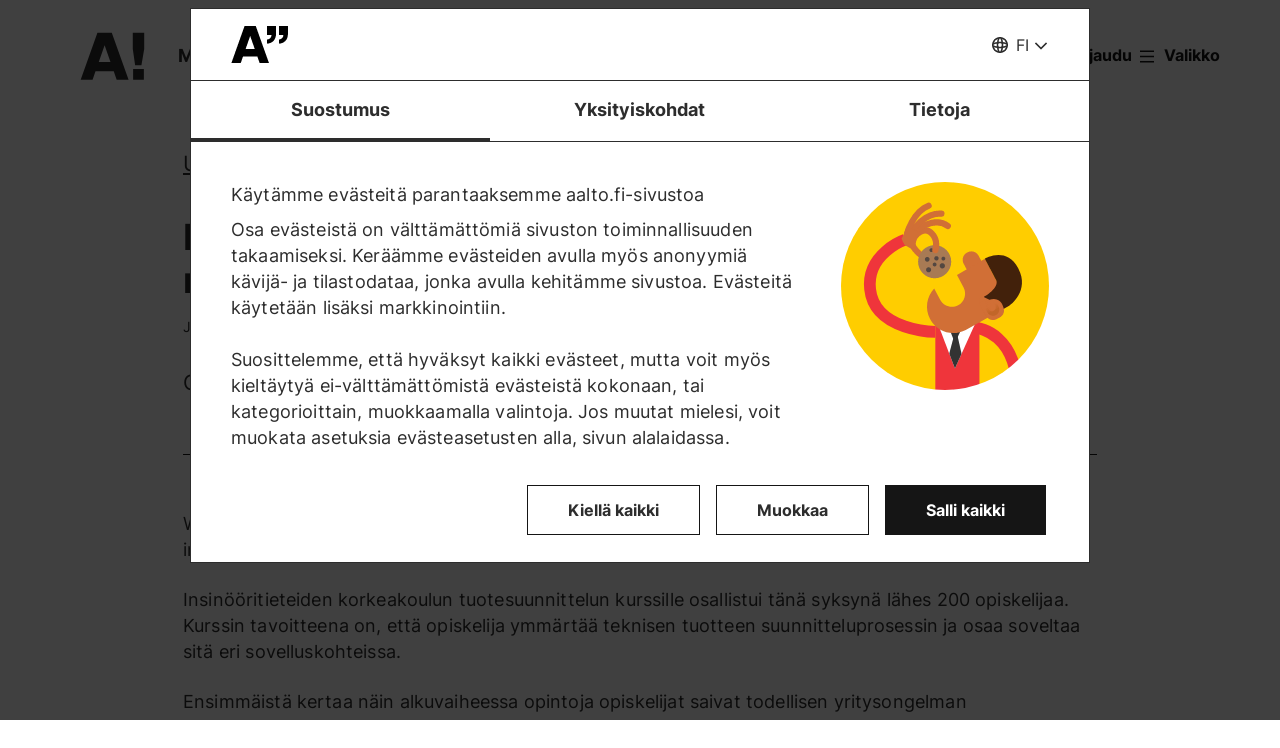

--- FILE ---
content_type: text/html; charset=UTF-8
request_url: https://www.aalto.fi/fi/uutiset/konecranesin-tehtava-innosti-opiskelijat-rakentamaan-prototyyppeja
body_size: 16660
content:
<!DOCTYPE html>
<html  lang="fi" dir="ltr" prefix="og: https://ogp.me/ns#">
  <head>
    <meta charset="utf-8" />
<script type="text/javascript" id="Cookiebot" src="https://consent.cookiebot.com/uc.js" data-cbid="7439002e-4a7e-4422-bda9-d575b2a8d8ce" async="async" data-culture="fi"></script>
<script>window.dataLayer = window.dataLayer || [];</script>
<noscript><style>form.antibot * :not(.antibot-message) { display: none !important; }</style>
</noscript><meta name="description" content="Opiskelijat suunnittelivat siltanosturiin apuvälineen." />
<link rel="canonical" href="https://www.aalto.fi/fi/uutiset/konecranesin-tehtava-innosti-opiskelijat-rakentamaan-prototyyppeja" />
<meta property="og:type" content="article" />
<meta property="og:url" content="https://www.aalto.fi/fi/uutiset/konecranesin-tehtava-innosti-opiskelijat-rakentamaan-prototyyppeja" />
<meta property="og:title" content="Konecranesin tehtävä innosti opiskelijat rakentamaan prototyyppejä | Aalto-yliopisto" />
<meta property="og:description" content="Opiskelijat suunnittelivat siltanosturiin apuvälineen." />
<meta property="og:updated_time" content="2021-07-01T22:00:32+03:00" />
<meta name="twitter:card" content="summary_large_image" />
<meta name="twitter:description" content="Opiskelijat suunnittelivat siltanosturiin apuvälineen." />
<meta name="twitter:site" content="@AaltoUniversity" />
<meta name="twitter:title" content="Konecranesin tehtävä innosti opiskelijat rakentamaan prototyyppejä | Aalto-yliopisto" />
<meta name="twitter:url" content="https://www.aalto.fi/fi/uutiset/konecranesin-tehtava-innosti-opiskelijat-rakentamaan-prototyyppeja" />
<meta name="silktide-cms" content="/WHleSzy4penWUr6WYtFAUxV+NJkSF0veLATxCT/fgtLjFrjEgJQoB9xc0G651ewicWGpM27i7MoBXTfc1qTzG4GaWUId2d6Tldf50HVn7tyrc2dHxArKArMqSMsf9Sxe55lZ5wQE1bCHeEj+MPNsg==" />
<meta name="Generator" content="Drupal 10 (https://www.drupal.org)" />
<meta name="MobileOptimized" content="width" />
<meta name="HandheldFriendly" content="true" />
<meta name="viewport" content="width=device-width, initial-scale=1.0" />
<link rel="alternate" hreflang="en" href="https://www.aalto.fi/en/news/konecranes-assignment-inspired-students-to-build-smart-prototypes" />
<link rel="alternate" hreflang="fi" href="https://www.aalto.fi/fi/uutiset/konecranesin-tehtava-innosti-opiskelijat-rakentamaan-prototyyppeja" />

    <title>Konecranesin tehtävä innosti opiskelijat rakentamaan prototyyppejä | Aalto-yliopisto</title>
    <link rel="apple-touch-icon" sizes="180x180" href="/sites/default/files/favicons/apple-touch-icon.png"/>
<link rel="icon" type="image/png" sizes="32x32" href="/sites/default/files/favicons/favicon-32x32.png"/>
<link rel="icon" type="image/png" sizes="16x16" href="/sites/default/files/favicons/favicon-16x16.png"/>
<link rel="manifest" href="/sites/default/files/favicons/site.webmanifest"/>
<link rel="mask-icon" href="/sites/default/files/favicons/safari-pinned-tab.svg" color="#5e9bce"/>
<meta name="msapplication-TileColor" content="#ffffff"/>
<meta name="theme-color" content="#ffffff"/>

    <link rel="stylesheet" media="all" href="/sites/default/files/css/css_ElszQQ-Ry5MRqQjyaLSzW0nmUQtLY7SY-qOysOoi32o.css?delta=0&amp;language=fi&amp;theme=aalto_aaltofi&amp;include=eJxNymsOwjAMA-ALdcuRKrcLrKw0VZJKcHtAlMcfy_5koLpEvPJUCP8rZJGjcMzSnJvHVCUfrPTmZfIyeb6TOH3b05Rp09FRV1xwCx2Ks6Lv9uGfrKP1kWqxnbdgd3O-UoLxA4vBP_c" />
<link rel="stylesheet" media="all" href="/sites/default/files/css/css_IkWO78OZi9RxGnFNBBOCuFQPr04fLCR4JCoDsHf0TdE.css?delta=1&amp;language=fi&amp;theme=aalto_aaltofi&amp;include=eJxNymsOwjAMA-ALdcuRKrcLrKw0VZJKcHtAlMcfy_5koLpEvPJUCP8rZJGjcMzSnJvHVCUfrPTmZfIyeb6TOH3b05Rp09FRV1xwCx2Ks6Lv9uGfrKP1kWqxnbdgd3O-UoLxA4vBP_c" />

    <script type="application/json" data-drupal-selector="drupal-settings-json">{"path":{"baseUrl":"\/","pathPrefix":"fi\/","currentPath":"node\/48586","currentPathIsAdmin":false,"isFront":false,"currentLanguage":"fi","contentHome":{"url":"\/fi\/uutiset","title":"Uutiset"},"themeUrl":"\/themes\/custom\/aalto_aaltofi"},"pluralDelimiter":"\u0003","suppressDeprecationErrors":true,"ajaxPageState":{"libraries":"[base64]","theme":"aalto_aaltofi","theme_token":null},"ajaxTrustedUrl":[],"gtag":{"tagId":"","consentMode":false,"otherIds":[],"events":[],"additionalConfigInfo":[]},"gtm":{"tagId":null,"settings":{"data_layer":"dataLayer","include_environment":false},"tagIds":["GTM-N6WP2H"]},"aaltoDataLayer":{"aalto_datalayer":{"contType":"news","contLang":"fi","nodeId":"48586","contHome":"News","contCategory":"Studies, Cooperation","contRestriction":"public","contAllTags":"business cooperation, product design","contPublished":"02.11.2017"}},"aalto_datalayer_user_metadata_path":"\/user-metadata","site":{"enabledLanguages":["fi","sv","en"]},"aaltoEnv":"live","cookieContentBlocker":{"consentAwareness":{"accepted":{"event":{"name":"cookiebotConsentAcceptPreferences","selector":"window"},"cookie":{"operator":"===","name":"cookiebot-consent--preferences","value":"1"}},"declined":{"event":{"name":"cookiebotConsentDeclinePreferences","selector":"window"},"cookie":{"operator":"===","name":"cookiebot-consent--preferences","value":"0"}},"change":{"event":{"name":"","selector":""}}},"categories":[]},"instana_eum":{"enabled":true,"api_key":"oG0Y4C8vSbWTHHlsdYv_-g","reporting_url":"https:\/\/eum-blue-saas.instana.io\/","track_pages":false,"track_admin":false,"advanced_settings":""},"cookiebot":{"message_placeholder_cookieconsent_optout_marketing_show":false,"message_placeholder_cookieconsent_optout_marketing":"\u003Cdiv class=\u0022cookiebot cookieconsent-optout-marketing\u0022\u003E\n\t\u003Cdiv class=\u0022cookieconsent-optout-marketing__inner\u0022\u003E\n\t\t\u003Cdiv class=\u0022aalto-user-generated-content\u0022\u003E\n\u003Cp\u003EPlease \u003Ca href=\u0022!cookiebot_renew\u0022\u003Eaccept marketing-cookies\u003C\/a\u003E to view this embedded content from \u003Ca href=\u0022!cookiebot_from_src_url\u0022\u003E!cookiebot_from_src_url\u003C\/a\u003E\u003C\/p\u003E\n\u003C\/div\u003E\n\n\t\u003C\/div\u003E\n\u003C\/div\u003E\n"},"languageSwitcher":{"modalContent":{"sv":"\u003Ch2\u003ETyv\u00e4rr har sidan inte \u00f6versatts till svenska\u003C\/h2\u003E\u003Cp\u003ESidan finns p\u00e5 f\u00f6ljande spr\u00e5k: \u003Ca href=\u0022\/fi\/uutiset\/konecranesin-tehtava-innosti-opiskelijat-rakentamaan-prototyyppeja\u0022 hreflang=\u0022fi\u0022\u003Efinska\u003C\/a\u003E, \u003Ca href=\u0022\/en\/news\/konecranes-assignment-inspired-students-to-build-smart-prototypes\u0022 hreflang=\u0022en\u0022\u003Eengelska\u003C\/a\u003E\u003C\/p\u003E\u003Cp\u003E\u003Ca href=\u0022\/sv\u0022\u003EG\u00e5 till aalto.fi-framsidan\u003C\/a\u003E\u003C\/p\u003E\u003Ch3\u003EVarf\u00f6r h\u00e4nder detta?\u003C\/h3\u003E\u003Cp\u003EVi skapar en stor m\u00e4ngd inneh\u00e5ll dagligen till aalto.fi p\u00e5 b\u00e5de finska, engelska och svenska. En del inneh\u00e5ll kommer tyv\u00e4rr bara att vara tillg\u00e4ngligt p\u00e5 ett eller tv\u00e5 spr\u00e5k. Vi ber om urs\u00e4kt f\u00f6r besv\u00e4ret och \u00e4r tacksamma f\u00f6r er f\u00f6rst\u00e5else.\u003C\/p\u003E"}},"pdbVue":{"developmentMode":false},"aalto_authenticated":false,"user":{"uid":0,"permissionsHash":"812ef4da51f74e5232a551693474592b7bc9f49f029f34d4184ef1ce982d2754"}}</script>
<script src="/sites/default/files/js/js_jE0b62HgDEszyQYlPQQqwUe_YtUHYeBXsiDULsrPlLs.js?scope=header&amp;delta=0&amp;language=fi&amp;theme=aalto_aaltofi&amp;include=[base64]"></script>
<script src="/modules/contrib/google_tag/js/gtag.js?t8uy6y"></script>
<script src="/modules/contrib/google_tag/js/gtm.js?t8uy6y"></script>
<script src="/sites/default/files/js/js_1mBhaQR0NyOfBJpZt3AyK4Ssp2JnC-GJa35U1HfIG4s.js?scope=header&amp;delta=3&amp;language=fi&amp;theme=aalto_aaltofi&amp;include=[base64]"></script>
<script src="https://eum.instana.io/eum.min.js" defer crossorigin="anonymous"></script>

  </head>
  <body  class="branding-scheme--none node--type-news node--48586">
    <noscript><iframe src="https://www.googletagmanager.com/ns.html?id=GTM-N6WP2H"
                  height="0" width="0" style="display:none;visibility:hidden"></iframe></noscript>

      <div class="dialog-off-canvas-main-canvas" data-off-canvas-main-canvas>
    

  
  <div class="layout-container">

  <header id="header" role="banner"  class="header--with-top-nav">
    <a href="#main-content" class="aalto-skip-link">
      Siirry sisältöön
    </a>

    
    
          






<div data-drupal-messages-fallback class="hidden"></div>

<div id="black-overlay"></div>
<div class="block block-topnav navigation aalto-header">
  <div id="top-nav-sticky-header" class="aalto-header__fixed-container aalto-header__floating-notifications aalto-header--at-top">
    <div class="aalto-header__container">
      <div class="aalto-header__logo-container">
        <a href="/fi" class="aalto-header__logo-link" title=Etusivu aria-label=Etusivu rel="home">
          <svg class="aalto-header__logo aalto-logo" viewBox="0 0 143 101" aria-hidden="true">
            <use xlink:href="/themes/custom/aalto_base/images/aalto_logo.svg#logo"/>
          </svg>
          <img src="/themes/custom/aalto_aaltofi/images/signs/a1.jpg" aria-hidden="true" alt="" class="logo-sign"/>
          <img src="/themes/custom/aalto_aaltofi/images/signs/a2.jpg" aria-hidden="true" alt="" class="logo-sign">
          <img src="/themes/custom/aalto_aaltofi/images/signs/a3.jpg" aria-hidden="true" alt="" class="logo-sign">
          <img src="/themes/custom/aalto_aaltofi/images/signs/a4.jpg" aria-hidden="true" alt="" class="logo-sign">
          <img src="/themes/custom/aalto_aaltofi/images/signs/a5.jpg" aria-hidden="true" alt="" class="logo-sign">
          <img src="/themes/custom/aalto_aaltofi/images/signs/a6.jpg" aria-hidden="true" alt="" class="logo-sign">
          <img src="/themes/custom/aalto_aaltofi/images/signs/a7.jpg" aria-hidden="true" alt="" class="logo-sign">
        </a>
      </div>
                              <span class="animated-slogan typewriter-animation" aria-hidden="true" style="opacity: 0;">Merkki muutoksestA!</span>
        <span class="visually-hidden">Merkki muutoksestA!</span>
      
      <nav class="aalto-topnav" id="aalto-topnav" aria-labelledby="aalto-topnav-button-text">

        <ul class="aalto-topnav__navigation-items aalto-list-unstyled">
          <li class="aalto-topnav__support animated">
            <a href="/fi/merkki-muutoksesta" class="aalto-topnav__button topnav-identifier--link-with-icon">
              <div class="donate-heart__wrapper">
                <svg class="aalto-inline-icon heart-outlined" aria-hidden="true">
                  <use xlink:href="/themes/custom/aalto_aaltofi/images/icons.svg#16-heart"/>
                </svg>
                <svg class="aalto-inline-icon heart-filled" aria-hidden="true">
                  <use xlink:href="/themes/custom/aalto_aaltofi/images/icons.svg#16-heart_fill"/>
                </svg>
              </div>
              Lahjoita
            </a>
          </li>

          <li class="aalto-topnav__apply">
            <a href="/fi/opiskelu-aallossa" class="aalto-topnav__button topnav-identifier--link-with-icon">
              <svg class="aalto-inline-icon" aria-hidden="true">
                <use xlink:href="/themes/custom/aalto_aaltofi/images/icons.svg#16-rocket"/>
              </svg>
              Hae Aaltoon
            </a>
          </li>

          <li class="aalto-topnav__break"></li>

          <li class="aalto-topnav__language">
            
    





<div class="aalto-dropdown-container js-menu-container aalto-dropdown-container--toggle-hidden-header-mobile aalto-dropdown-container--language">
  <button type="button" aria-expanded="false" class="js-menu-toggle aalto-dropdown__toggle aalto-dropdown__toggle--with_chevron"><span class="aalto-dropdown__toggle-custom-icon"><svg class="aalto-inline-icon" aria-hidden="true"><use xlink:href="/themes/custom/aalto_aaltofi/images/icons.svg#16-globe_v2"/></svg></span><span class="aalto-visually-hidden"><span lang="fi">Valitse sivuston kieli</span> / <span lang="sv">Välj webbplatsens språk</span> / <span lang="en">Select site language</span></span><span
          class="aalto-dropdown__toggle-text "
          aria-hidden="true">FI</span></button><ul  class="aalto-list-unstyled aalto-dropdown__menu"><li><a href="/fi/uutiset/konecranesin-tehtava-innosti-opiskelijat-rakentamaan-prototyyppeja" class="aalto-dropdown__link" aria-current="true" lang="fi"><abbr title="Suomeksi">FI</abbr><span>Suomeksi</span></a></li><li><button class="aalto-dropdown__link language-version-missing" lang="sv"><abbr title="Svenska">SV</abbr><span>Svenska</span></button></li><li><a href="/en/news/konecranes-assignment-inspired-students-to-build-smart-prototypes" class="aalto-dropdown__link"  lang="en"><abbr title="English">EN</abbr><span>English</span></a></li></ul></div>

          </li>

          <li class="aalto-topnav__search">
            <div id="aalto-search-button-container">
              <button type="button" class="aalto-topnav__button aalto-search__toggle-button" id="aalto-search-button"
                      aria-expanded="false"
                      aria-label="Hae">
                <svg class="aalto-inline-icon" aria-hidden="true">
                  <use xlink:href="/themes/custom/aalto_aaltofi/images/icons.svg#16-magnifier_lens"/>
                </svg>
                <span class="aalto-search-button__label">Hae</span>
              </button>
            </div>
          </li>

                      <li class="aalto-topnav__user">
              <a href="/fi/saml_login" class="aalto-topnav__button topnav-identifier--link-with-icon">
                <svg class="aalto-inline-icon" aria-hidden="true">
                  <use xlink:href="/themes/custom/aalto_aaltofi/images/icons.svg#16-arrow_login"/>
                </svg>
                Kirjaudu
              </a>
            </li>
          

          <li class="aalto-topnav__menu-items" id="aalto-topnav-items-container">
            <button type="button" class="aalto-topnav__button" id="aalto-topnav-button" aria-expanded="false">
                <span class="aalto-topnav__button-expand">
                   <svg class="aalto-topnav__button-icon aalto-inline-icon" aria-hidden="true">
                    <use xlink:href="/themes/custom/aalto_aaltofi/images/icons.svg#16-menu_burger"/>
                  </svg>
                  <span class="aalto-topnav__button-text" id="aalto-topnav-button-text">Valikko</span>
                </span>
              <span class="aalto-topnav__button-collapse">
                 <svg class="aalto-topnav__button-icon aalto-inline-icon" aria-hidden="true">
                    <use xlink:href="/themes/custom/aalto_aaltofi/images/icons.svg#16-close"/>
                  </svg>
                <span class="aalto-topnav__button-text">Sulje valikko</span>
              </span>
            </button>
            <div class="aalto-topnav__items" id="aalto-topnav__items">
              <ul class="aalto-topnav__item-container aalto-list-unstyled">
                                  <li class="aalto-topnav__action-item aalto-topnav__action-item--desktop">
                    <a href="/fi/opiskelijan-opas"
                       class="aalto-topnav__button aalto-topnav__action--desktop topnav-identifier--link-with-icon"
                       tabindex="-1">
                      <svg class="aalto-inline-icon" aria-hidden="true">
                        <use xlink:href="/themes/custom/aalto_aaltofi/images/icons.svg#16-level"/>
                      </svg>
                      <span>Opiskelijan opas</span>
                    </a>
                  </li>
                                <li class="aalto-topnav__action-item aalto-topnav__action-item--desktop">
                  <a href="/fi/henkilostolle"
                     class="aalto-topnav__button aalto-topnav__action--desktop topnav-identifier--link-with-icon">
                                          <svg class="aalto-inline-icon" aria-hidden="true">
                        <use xlink:href="/themes/custom/aalto_aaltofi/images/icons.svg#16-lock_closed"/>
                      </svg>
                                        <span>Henkilöstölle</span>
                  </a>
                </li>
                                  <li class="aalto-topnav__action-request aalto-topnav__action-item--desktop">
                    <svg class="aalto-inline-icon" aria-hidden="true">
                      <use xlink:href="/themes/custom/aalto_aaltofi/images/icons.svg#16-info"/>
                    </svg>
                    <span>  <a
                        href="/fi/saml_login"
                        class="aalto-topnav__action-request--link aalto-topnav__action--desktop"
                        tabindex="-1">Kirjaudu</a> nähdäksesi sisäiset sisällöt</span>
                  </li>
                
                  <li class="aalto-topnav__navigation-item">
          <div class="accordion__header is-closed">
        <button type="button" class="aalto-topnav__navigation-heading accordion__title is-collapsed" aria-expanded="false">
          Hakeminen ja opiskelu
        </button>
      </div>
      <div class="aalto-topnav__submenu accordion__content is-collapsed">
                
                    
            
        <a href="/fi/opiskelu-aallossa"  class="aalto-topnav__submenu-link aalto-topnav__submenu-link-text"
       tabindex="-1" aria-current="false">
      Hae Aaltoon          </a>
  

                    
                  
                    
            
        <a href="/fi/koulutustarjonta"  class="aalto-topnav__submenu-link aalto-topnav__submenu-link-text"
       tabindex="-1" aria-current="false">
      Koulutusohjelmat          </a>
  

                    
                  
                    
            
        <a href="/fi/hakeminen"  class="aalto-topnav__submenu-link aalto-topnav__submenu-link-text"
       tabindex="-1" aria-current="false">
      Hakijapalvelut          </a>
  

                    
                  
                    
            
        <a href="/fi/hakijapalvelut/hae-suomen-ja-ruotsinkielisiin-kandidaattiohjelmiin"  class="aalto-topnav__submenu-link aalto-topnav__submenu-link-text"
       tabindex="-1" aria-current="false">
      Hae kandidaattikoulutuksiin (suomen- ja ruotsinkieliset ohjelmat)          </a>
  

                    
                  
                    
            
        <a href="/fi/hakijapalvelut/hae-englanninkielisiin-kandidaattiohjelmiin"  class="aalto-topnav__submenu-link aalto-topnav__submenu-link-text"
       tabindex="-1" aria-current="false">
      Hae kandidaattikoulutuksiin (englanninkieliset ohjelmat)          </a>
  

                    
                  
                    
            
        <a href="/fi/opiskelu-aallossa/hae-maisteriohjelmiin"  class="aalto-topnav__submenu-link aalto-topnav__submenu-link-text"
       tabindex="-1" aria-current="false">
      Hae maisterikoulutuksiin          </a>
  

                    
                  
                    
            
        <a href="/fi/tohtorinkoulutus/miten-tohtorinkoulutukseen-haetaan"  class="aalto-topnav__submenu-link aalto-topnav__submenu-link-text"
       tabindex="-1" aria-current="false">
      Hae tohtorinkoulutukseen          </a>
  

                    
                  
                    
            
        <a href="/fi/opiskelu-aallossa/opiskelu-aallon-kampuksella"  class="aalto-topnav__submenu-link aalto-topnav__submenu-link-text"
       tabindex="-1" aria-current="false">
      Opiskelu Aallon kampuksella          </a>
  

                    
                  
                    
            
        <a href="/fi/opiskelu-aallossa/tapahtumat-ja-messut-hakijalle"  class="aalto-topnav__submenu-link aalto-topnav__submenu-link-text"
       tabindex="-1" aria-current="false">
      Tapahtumat hakijalle          </a>
  

                    
                  
                    
            
        <a href="/fi/opiskelu-aallossa/juttele-aallon-opiskelijoiden-kanssa"  class="aalto-topnav__submenu-link aalto-topnav__submenu-link-text"
       tabindex="-1" aria-current="false">
      Juttele opiskelijoiden kanssa          </a>
  

                    
                  
                    
            
        <a href="https://cloud.info.aalto.fi/subscribe-en"  class="aalto-topnav__submenu-link aalto-topnav__submenu-link-text"
       tabindex="-1" aria-current="false">
      Tilaa uutiskirje<svg class="aalto-inline-icon magazine__link-external-link" aria-label="(ulkoinen linkki)"><use xlink:href="/themes/custom/aalto_aaltofi/images/icons.svg#16-external_link"/></svg>          </a>
  

                    
                  
                    
            
        <a href="/fi/hakijapalvelut/aalto-yliopiston-hakijapalveluiden-yhteystiedot"  class="aalto-topnav__submenu-link aalto-topnav__submenu-link-text"
       tabindex="-1" aria-current="false">
      Hakijapalveluiden yhteystiedot          </a>
  

                    
                  
                    
            
        <a href="/fi/elamanlaajuinen-oppiminen"  class="aalto-topnav__submenu-link aalto-topnav__submenu-link-text"
       tabindex="-1" aria-current="false">
      Lifewide Learning - Elämänlaajuinen oppiminen          </a>
  

                    
                  
                    
            
        <a href="/fi/founder-school"  class="aalto-topnav__submenu-link aalto-topnav__submenu-link-text"
       tabindex="-1" aria-current="false">
      Founder School - Opiskelijoiden yrittäjyysohjelma          </a>
  

                    
                        </div>
      </li>
  <li class="aalto-topnav__navigation-item">
          <div class="accordion__header is-closed">
        <button type="button" class="aalto-topnav__navigation-heading accordion__title is-collapsed" aria-expanded="false">
          Tutkimus ja taide
        </button>
      </div>
      <div class="aalto-topnav__submenu accordion__content is-collapsed">
                
                    
            
        <a href="/fi/tutkimus-ja-taide"  class="aalto-topnav__submenu-link aalto-topnav__submenu-link-text"
       tabindex="-1" aria-current="false">
      Tutkimus ja taide          </a>
  

                    
                  
                    
            
        <a href="/fi/tenure-track"  class="aalto-topnav__submenu-link aalto-topnav__submenu-link-text"
       tabindex="-1" aria-current="false">
      Tenure track -urajärjestelmä          </a>
  

                    
                  
                    
            
        <a href="/fi/tohtorinkoulutus"  class="aalto-topnav__submenu-link aalto-topnav__submenu-link-text"
       tabindex="-1" aria-current="false">
      Tohtorinkoulutus          </a>
  

                    
                  
                    
            
        <a href="/fi/tutkimuksen-ja-opetuksen-infrastruktuurit"  class="aalto-topnav__submenu-link aalto-topnav__submenu-link-text"
       tabindex="-1" aria-current="false">
      Tutkimuksen ja opetuksen infrastruktuurit          </a>
  

                    
                  
                    
            
        <a href="https://research.aalto.fi/"  class="aalto-topnav__submenu-link aalto-topnav__submenu-link-text"
       tabindex="-1" aria-current="false">
      Tutkimusportaali research.aalto.fi<svg class="aalto-inline-icon magazine__link-external-link" aria-label="(ulkoinen linkki)"><use xlink:href="/themes/custom/aalto_aaltofi/images/icons.svg#16-external_link"/></svg>          </a>
  

                    
                  
                    
            
        <a href="/fi/aalto-yliopisto/rankingit"  class="aalto-topnav__submenu-link aalto-topnav__submenu-link-text"
       tabindex="-1" aria-current="false">
      Rankingit          </a>
  

                    
                        </div>
      </li>
  <li class="aalto-topnav__navigation-item">
          <div class="accordion__header is-closed">
        <button type="button" class="aalto-topnav__navigation-heading accordion__title is-collapsed" aria-expanded="false">
          Koulut ja laitokset
        </button>
      </div>
      <div class="aalto-topnav__submenu accordion__content is-collapsed">
                
                    
            
        <span class="aalto-topnav__submenu-heading">Korkeakoulut</span>
      

                    
                  
                    
            
        <a href="/fi/insinooritieteiden-korkeakoulu"  class="aalto-topnav__submenu-link aalto-topnav__submenu-link-text"
       tabindex="-1" aria-current="false">
      Insinööritieteiden korkeakoulu          </a>
  

                    
                  
                    
            
        <a href="/fi/kauppakorkeakoulu"  class="aalto-topnav__submenu-link aalto-topnav__submenu-link-text"
       tabindex="-1" aria-current="false">
      Kauppakorkeakoulu          </a>
  

                    
                  
                    
            
        <a href="/fi/kemian-tekniikan-korkeakoulu"  class="aalto-topnav__submenu-link aalto-topnav__submenu-link-text"
       tabindex="-1" aria-current="false">
      Kemian tekniikan korkeakoulu          </a>
  

                    
                  
                    
            
        <a href="/fi/perustieteiden-korkeakoulu"  class="aalto-topnav__submenu-link aalto-topnav__submenu-link-text"
       tabindex="-1" aria-current="false">
      Perustieteiden korkeakoulu          </a>
  

                    
                  
                    
            
        <a href="/fi/sahkotekniikan-korkeakoulu"  class="aalto-topnav__submenu-link aalto-topnav__submenu-link-text"
       tabindex="-1" aria-current="false">
      Sähkötekniikan korkeakoulu          </a>
  

                    
                  
                    
            
        <a href="/fi/taiteiden-ja-suunnittelun-korkeakoulu"  class="aalto-topnav__submenu-link aalto-topnav__submenu-link-text"
       tabindex="-1" aria-current="false">
      Taiteiden ja suunnittelun korkeakoulu          </a>
  

                    
                  
                                <div class="aalto-topnav__submenu-group">
          
            
        <span class="aalto-topnav__submenu-heading">Laitokset</span>
      

                                  
        <a href="/fi/arkkitehtuurin-laitos"  class="aalto-topnav__submenu-link aalto-topnav__submenu-link-text"
       tabindex="-1" aria-current="false">
      Arkkitehtuurin laitos          </a>
  
                        
        <a href="/fi/biotuotteiden-ja-biotekniikan-laitos"  class="aalto-topnav__submenu-link aalto-topnav__submenu-link-text"
       tabindex="-1" aria-current="false">
      Biotuotteiden ja biotekniikan laitos          </a>
  
                        
        <a href="/fi/elektroniikan-ja-nanotekniikan-laitos"  class="aalto-topnav__submenu-link aalto-topnav__submenu-link-text"
       tabindex="-1" aria-current="false">
      Elektroniikan ja nanotekniikan laitos          </a>
  
                        
        <a href="/fi/elokuvataiteen-laitos-elo"  class="aalto-topnav__submenu-link aalto-topnav__submenu-link-text"
       tabindex="-1" aria-current="false">
      Elokuvataiteen ja lavastustaiteen laitos          </a>
  
                        
        <a href="/fi/informaatio-ja-tietoliikennetekniikan-laitos"  class="aalto-topnav__submenu-link aalto-topnav__submenu-link-text"
       tabindex="-1" aria-current="false">
      Informaatio- ja tietoliikennetekniikan laitos          </a>
  
                        
        <a href="/fi/johtamisen-laitos"  class="aalto-topnav__submenu-link aalto-topnav__submenu-link-text"
       tabindex="-1" aria-current="false">
      Johtamisen laitos          </a>
  
                        
        <a href="/fi/kemian-ja-materiaalitieteen-laitos"  class="aalto-topnav__submenu-link aalto-topnav__submenu-link-text"
       tabindex="-1" aria-current="false">
      Kemian ja materiaalitieteen laitos          </a>
  
                        
        <a href="/fi/kemian-tekniikan-ja-metallurgian-laitos"  class="aalto-topnav__submenu-link aalto-topnav__submenu-link-text"
       tabindex="-1" aria-current="false">
      Kemian tekniikan ja metallurgian laitos          </a>
  
                        
        <a href="/fi/energia-ja-konetekniikan-laitos"  class="aalto-topnav__submenu-link aalto-topnav__submenu-link-text"
       tabindex="-1" aria-current="false">
      Energia- ja konetekniikan laitos          </a>
  
                        
        <a href="/fi/laskentatoimen-ja-yritysjuridiikan-laitos"  class="aalto-topnav__submenu-link aalto-topnav__submenu-link-text"
       tabindex="-1" aria-current="false">
      Laskentatoimen ja yritysjuridiikan laitos          </a>
  
                        
        <a href="/fi/markkinoinnin-laitos"  class="aalto-topnav__submenu-link aalto-topnav__submenu-link-text"
       tabindex="-1" aria-current="false">
      Markkinoinnin laitos          </a>
  
                        
        <a href="/fi/matematiikan-ja-systeemianalyysin-laitos"  class="aalto-topnav__submenu-link aalto-topnav__submenu-link-text"
       tabindex="-1" aria-current="false">
      Matematiikan ja systeemianalyysin laitos          </a>
  
                        
        <a href="/fi/muotoilun-laitos"  class="aalto-topnav__submenu-link aalto-topnav__submenu-link-text"
       tabindex="-1" aria-current="false">
      Muotoilun laitos          </a>
  
                        
        <a href="/fi/neurotieteen-ja-laaketieteellisen-tekniikan-laitos"  class="aalto-topnav__submenu-link aalto-topnav__submenu-link-text"
       tabindex="-1" aria-current="false">
      Neurotieteen ja lääketieteellisen tekniikan laitos          </a>
  
                        
        <a href="/fi/rahoituksen-laitos"  class="aalto-topnav__submenu-link aalto-topnav__submenu-link-text"
       tabindex="-1" aria-current="false">
      Rahoituksen laitos          </a>
  
                        
        <a href="/fi/rakennetun-ympariston-laitos"  class="aalto-topnav__submenu-link aalto-topnav__submenu-link-text"
       tabindex="-1" aria-current="false">
      Rakennetun ympäristön laitos          </a>
  
                        
        <a href="/fi/rakennustekniikan-laitos"  class="aalto-topnav__submenu-link aalto-topnav__submenu-link-text"
       tabindex="-1" aria-current="false">
      Rakennustekniikan laitos          </a>
  
                        
        <a href="/fi/sahkotekniikan-ja-automaation-laitos"  class="aalto-topnav__submenu-link aalto-topnav__submenu-link-text"
       tabindex="-1" aria-current="false">
      Sähkötekniikan ja automaation laitos          </a>
  
                        
        <a href="/fi/taiteen-ja-median-laitos"  class="aalto-topnav__submenu-link aalto-topnav__submenu-link-text"
       tabindex="-1" aria-current="false">
      Taiteen ja median laitos          </a>
  
                        
        <a href="/fi/taloustieteen-laitos"  class="aalto-topnav__submenu-link aalto-topnav__submenu-link-text"
       tabindex="-1" aria-current="false">
      Taloustieteen laitos          </a>
  
                        
        <a href="/fi/teknillisen-fysiikan-laitos"  class="aalto-topnav__submenu-link aalto-topnav__submenu-link-text"
       tabindex="-1" aria-current="false">
      Teknillisen fysiikan laitos          </a>
  
                        
        <a href="/fi/tieto-ja-palvelujohtamisen-laitos"  class="aalto-topnav__submenu-link aalto-topnav__submenu-link-text"
       tabindex="-1" aria-current="false">
      Tieto- ja palvelujohtamisen laitos          </a>
  
                        
        <a href="/fi/tietotekniikan-laitos"  class="aalto-topnav__submenu-link aalto-topnav__submenu-link-text"
       tabindex="-1" aria-current="false">
      Tietotekniikan laitos          </a>
  
                        
        <a href="/fi/tuotantotalouden-laitos"  class="aalto-topnav__submenu-link aalto-topnav__submenu-link-text"
       tabindex="-1" aria-current="false">
      Tuotantotalouden laitos          </a>
  
                        
        <span class="aalto-topnav__submenu-heading">Muut yksiköt</span>
      
                        
        <a href="/fi/kielikeskus"  class="aalto-topnav__submenu-link aalto-topnav__submenu-link-text"
       tabindex="-1" aria-current="false">
      Kielikeskus          </a>
  
                        
        <a href="/fi/oppimiskeskus"  class="aalto-topnav__submenu-link aalto-topnav__submenu-link-text"
       tabindex="-1" aria-current="false">
      Kirjasto - Oppimiskeskus          </a>
  
          
                      </div>
                        </div>
      </li>
  <li class="aalto-topnav__navigation-item">
          <div class="accordion__header is-closed">
        <button type="button" class="aalto-topnav__navigation-heading accordion__title is-collapsed" aria-expanded="false">
          Yhteistyö
        </button>
      </div>
      <div class="aalto-topnav__submenu accordion__content is-collapsed">
                
                    
            
        <a href="/fi/yhteistyo"  class="aalto-topnav__submenu-link aalto-topnav__submenu-link-text"
       tabindex="-1" aria-current="false">
      Tee yhteistyötä kanssamme          </a>
  

                    
                  
                    
            
        <a href="/fi/alumneille"  class="aalto-topnav__submenu-link aalto-topnav__submenu-link-text"
       tabindex="-1" aria-current="false">
      Alumneille          </a>
  

                    
                  
                    
            
        <a href="/fi/yritysyhteistyo"  class="aalto-topnav__submenu-link aalto-topnav__submenu-link-text"
       tabindex="-1" aria-current="false">
      Yritysyhteistyö          </a>
  

                    
                  
                    
            
        <a href="/fi/aalto-networking-platform"  class="aalto-topnav__submenu-link aalto-topnav__submenu-link-text"
       tabindex="-1" aria-current="false">
      Aalto Networking Platform          </a>
  

                    
                  
                    
            
        <a href="/fi/yrittajyys-ja-innovaatiot"  class="aalto-topnav__submenu-link aalto-topnav__submenu-link-text"
       tabindex="-1" aria-current="false">
      Yrittäjyys ja innovaatiot          </a>
  

                    
                  
                    
            
        <a href="/fi/yhteistyo/korkeakoulu-ja-tutkimuslaitosyhteistyo"  class="aalto-topnav__submenu-link aalto-topnav__submenu-link-text"
       tabindex="-1" aria-current="false">
      Korkeakoulu- ja tutkimuslaitosyhteistyö          </a>
  

                    
                  
                    
            
        <a href="/fi/yhteistyo/kaupunki-ja-alueyhteistyo"  class="aalto-topnav__submenu-link aalto-topnav__submenu-link-text"
       tabindex="-1" aria-current="false">
      Kaupunki- ja alueyhteistyö          </a>
  

                    
                  
                    
            
        <a href="/fi/lahjoita-tulevaisuus"  class="aalto-topnav__submenu-link aalto-topnav__submenu-link-text"
       tabindex="-1" aria-current="false">
      Lahjoita          </a>
  

                    
                        </div>
      </li>
  <li class="aalto-topnav__navigation-item">
          <div class="accordion__header is-closed">
        <button type="button" class="aalto-topnav__navigation-heading accordion__title is-collapsed" aria-expanded="false">
          Ajankohtaista
        </button>
      </div>
      <div class="aalto-topnav__submenu accordion__content is-collapsed">
                
                    
            
        <a href="/fi/ajankohtaista"  class="aalto-topnav__submenu-link aalto-topnav__submenu-link-text"
       tabindex="-1" aria-current="false">
      Ajankohtaista          </a>
  

                    
                  
                    
            
        <a href="/fi/uutiset"  class="aalto-topnav__submenu-link aalto-topnav__submenu-link-text"
       tabindex="-1" aria-current="false">
      Uutiset          </a>
  

                    
                  
                    
            
        <a href="/fi/tapahtumat"  class="aalto-topnav__submenu-link aalto-topnav__submenu-link-text"
       tabindex="-1" aria-current="false">
      Tapahtumat          </a>
  

                    
                  
                    
            
        <a href="/fi/aalto-yliopisto/aalto-university-magazine"  class="aalto-topnav__submenu-link aalto-topnav__submenu-link-text"
       tabindex="-1" aria-current="false">
      Aalto University Magazine          </a>
  

                    
                  
                    
            
        <a href="https://ourblogs.aalto.fi/"  class="aalto-topnav__submenu-link aalto-topnav__submenu-link-text"
       tabindex="-1" aria-current="false">
      OurBlogs - aaltolaisten blogit<svg class="aalto-inline-icon magazine__link-external-link" aria-label="(ulkoinen linkki)"><use xlink:href="/themes/custom/aalto_aaltofi/images/icons.svg#16-external_link"/></svg>          </a>
  

                    
                  
                    
            
        <a href="/fi/podcastit"  class="aalto-topnav__submenu-link aalto-topnav__submenu-link-text"
       tabindex="-1" aria-current="false">
      Podcastit          </a>
  

                    
                        </div>
      </li>
  <li class="aalto-topnav__navigation-item">
          <div class="accordion__header is-closed">
        <button type="button" class="aalto-topnav__navigation-heading accordion__title is-collapsed" aria-expanded="false">
          Tietoa meistä
        </button>
      </div>
      <div class="aalto-topnav__submenu accordion__content is-collapsed">
                
                    
            
        <a href="/fi/aalto-yliopisto"  class="aalto-topnav__submenu-link aalto-topnav__submenu-link-text"
       tabindex="-1" aria-current="false">
      Tietoa Aalto-yliopistosta          </a>
  

                    
                  
                    
            
        <a href="/fi/strategiamme"  class="aalto-topnav__submenu-link aalto-topnav__submenu-link-text"
       tabindex="-1" aria-current="false">
      Strategiamme          </a>
  

                    
                  
                    
            
        <a href="/fi/kestava-kehitys"  class="aalto-topnav__submenu-link aalto-topnav__submenu-link-text"
       tabindex="-1" aria-current="false">
      Kestävä kehitys          </a>
  

                    
                  
                    
            
        <a href="/fi/aalto-yliopisto/eettiset-periaatteet-arvot-kaytantoon"  class="aalto-topnav__submenu-link aalto-topnav__submenu-link-text"
       tabindex="-1" aria-current="false">
      Eettiset periaatteet          </a>
  

                    
                  
                    
            
        <a href="/fi/aalto-kasikirja"  class="aalto-topnav__submenu-link aalto-topnav__submenu-link-text"
       tabindex="-1" aria-current="false">
      Aalto-käsikirja          </a>
  

                    
                  
                    
            
        <a href="/fi/kampus"  class="aalto-topnav__submenu-link aalto-topnav__submenu-link-text"
       tabindex="-1" aria-current="false">
      Kampus          </a>
  

                    
                  
                    
            
        <a href="/fi/ihmiset"  class="aalto-topnav__submenu-link aalto-topnav__submenu-link-text"
       tabindex="-1" aria-current="false">
      Ihmiset ja yhteystiedot          </a>
  

                    
                  
                    
            
        <a href="/fi/medialle"  class="aalto-topnav__submenu-link aalto-topnav__submenu-link-text"
       tabindex="-1" aria-current="false">
      Medialle          </a>
  

                    
                  
                    
            
        <a href="/fi/toihin-aaltoon"  class="aalto-topnav__submenu-link aalto-topnav__submenu-link-text"
       tabindex="-1" aria-current="false">
      Töihin Aaltoon          </a>
  

                    
                        </div>
      </li>
  <li class="aalto-topnav__navigation-item">
          <div class="accordion__header is-closed">
        <button type="button" class="aalto-topnav__navigation-heading accordion__title is-collapsed" aria-expanded="false">
          Työkalut ja palvelut
        </button>
      </div>
      <div class="aalto-topnav__submenu accordion__content is-collapsed">
                
                    
            
        <a href="/fi/palvelut/pikalinkit-tyokaluihin"  highlight="1" class="aalto-topnav__submenu-link aalto-topnav__submenu-highlighted aalto-topnav__submenu-link-text"
       tabindex="-1" aria-current="false">
      Kaikki työkalut (vaatii kirjautumisen)          </a>
  

                    
                  
                    
            
        <a href="/fi/palvelut"  highlight="1" class="aalto-topnav__submenu-link aalto-topnav__submenu-highlighted aalto-topnav__submenu-link-text"
       tabindex="-1" aria-current="false">
      Kaikki palvelut          </a>
  

                    
                  
                                <div class="aalto-topnav__submenu-group">
          
            
        <span class="aalto-topnav__submenu-heading">Käytetyimmät työkalut</span>
      

                                  
        <a href="https://ai.aalto.fi/"  class="aalto-topnav__submenu-link aalto-topnav__submenu-link-text"
       tabindex="-1" aria-current="false">
      Aalto AI Assistant<svg class="aalto-inline-icon magazine__link-external-link" aria-label="(ulkoinen linkki)"><use xlink:href="/themes/custom/aalto_aaltofi/images/icons.svg#16-external_link"/></svg>          </a>
  
                        
        <a href="https://abacus-accounting.aalto.fi/"  class="aalto-topnav__submenu-link aalto-topnav__submenu-link-text"
       tabindex="-1" aria-current="false">
      Abacus-accounting<svg class="aalto-inline-icon magazine__link-external-link" aria-label="(ulkoinen linkki)"><use xlink:href="/themes/custom/aalto_aaltofi/images/icons.svg#16-external_link"/></svg>          </a>
  
                        
        <a href="https://abacus-planning.aalto.fi/"  class="aalto-topnav__submenu-link aalto-topnav__submenu-link-text"
       tabindex="-1" aria-current="false">
      Abacus-planning<svg class="aalto-inline-icon magazine__link-external-link" aria-label="(ulkoinen linkki)"><use xlink:href="/themes/custom/aalto_aaltofi/images/icons.svg#16-external_link"/></svg>          </a>
  
                        
        <a href="https://ada.aalto.fi/"  class="aalto-topnav__submenu-link aalto-topnav__submenu-link-text"
       tabindex="-1" aria-current="false">
      Ada<svg class="aalto-inline-icon magazine__link-external-link" aria-label="(ulkoinen linkki)"><use xlink:href="/themes/custom/aalto_aaltofi/images/icons.svg#16-external_link"/></svg>          </a>
  
                        
        <a href="https://booking.aalto.fi/"  class="aalto-topnav__submenu-link aalto-topnav__submenu-link-text"
       tabindex="-1" aria-current="false">
      Asio (booking.aalto.fi)<svg class="aalto-inline-icon magazine__link-external-link" aria-label="(ulkoinen linkki)"><use xlink:href="/themes/custom/aalto_aaltofi/images/icons.svg#16-external_link"/></svg>          </a>
  
                        
        <a href="https://halli.aalto.fi/"  class="aalto-topnav__submenu-link aalto-topnav__submenu-link-text"
       tabindex="-1" aria-current="false">
      Halli<svg class="aalto-inline-icon magazine__link-external-link" aria-label="(ulkoinen linkki)"><use xlink:href="/themes/custom/aalto_aaltofi/images/icons.svg#16-external_link"/></svg>          </a>
  
                        
        <a href="/fi/ihmiset"  class="aalto-topnav__submenu-link aalto-topnav__submenu-link-text"
       tabindex="-1" aria-current="false">
      Ihmiset ja yhteystiedot          </a>
  
                        
        <a href="https://www-sanakirja-fi.libproxy.aalto.fi/"  class="aalto-topnav__submenu-link aalto-topnav__submenu-link-text"
       tabindex="-1" aria-current="false">
      MOT Kielipalvelu<svg class="aalto-inline-icon magazine__link-external-link" aria-label="(ulkoinen linkki)"><use xlink:href="/themes/custom/aalto_aaltofi/images/icons.svg#16-external_link"/></svg>          </a>
  
                        
        <a href="https://neo.aalto.fi/"  class="aalto-topnav__submenu-link aalto-topnav__submenu-link-text"
       tabindex="-1" aria-current="false">
      Neo<svg class="aalto-inline-icon magazine__link-external-link" aria-label="(ulkoinen linkki)"><use xlink:href="/themes/custom/aalto_aaltofi/images/icons.svg#16-external_link"/></svg>          </a>
  
                        
        <a href="https://reportfinder.aalto.fi"  class="aalto-topnav__submenu-link aalto-topnav__submenu-link-text"
       tabindex="-1" aria-current="false">
      PowerBI-raportit<svg class="aalto-inline-icon magazine__link-external-link" aria-label="(ulkoinen linkki)"><use xlink:href="/themes/custom/aalto_aaltofi/images/icons.svg#16-external_link"/></svg>          </a>
  
                        
        <a href="https://phonebook.aalto.fi/"  class="aalto-topnav__submenu-link aalto-topnav__submenu-link-text"
       tabindex="-1" aria-current="false">
      Puhelinluettelo<svg class="aalto-inline-icon magazine__link-external-link" aria-label="(ulkoinen linkki)"><use xlink:href="/themes/custom/aalto_aaltofi/images/icons.svg#16-external_link"/></svg>          </a>
  
                        
        <a href="https://salesforce.aalto.fi/"  class="aalto-topnav__submenu-link aalto-topnav__submenu-link-text"
       tabindex="-1" aria-current="false">
      Salesforce (Service platform)<svg class="aalto-inline-icon magazine__link-external-link" aria-label="(ulkoinen linkki)"><use xlink:href="/themes/custom/aalto_aaltofi/images/icons.svg#16-external_link"/></svg>          </a>
  
                        
        <a href="https://outlook.office.com/"  class="aalto-topnav__submenu-link aalto-topnav__submenu-link-text"
       tabindex="-1" aria-current="false">
      Sähköposti<svg class="aalto-inline-icon magazine__link-external-link" aria-label="(ulkoinen linkki)"><use xlink:href="/themes/custom/aalto_aaltofi/images/icons.svg#16-external_link"/></svg>          </a>
  
                        
        <a href="https://www.tiima.com/cognito/aalto"  class="aalto-topnav__submenu-link aalto-topnav__submenu-link-text"
       tabindex="-1" aria-current="false">
      Tiima<svg class="aalto-inline-icon magazine__link-external-link" aria-label="(ulkoinen linkki)"><use xlink:href="/themes/custom/aalto_aaltofi/images/icons.svg#16-external_link"/></svg>          </a>
  
                        
        <a href="https://survey.aalto.fi/"  class="aalto-topnav__submenu-link aalto-topnav__submenu-link-text"
       tabindex="-1" aria-current="false">
      Webropol<svg class="aalto-inline-icon magazine__link-external-link" aria-label="(ulkoinen linkki)"><use xlink:href="/themes/custom/aalto_aaltofi/images/icons.svg#16-external_link"/></svg>          </a>
  
                        
        <a href="https://wd3.myworkday.com/aalto/d/home.htmld"  class="aalto-topnav__submenu-link aalto-topnav__submenu-link-text"
       tabindex="-1" aria-current="false">
      Workday<svg class="aalto-inline-icon magazine__link-external-link" aria-label="(ulkoinen linkki)"><use xlink:href="/themes/custom/aalto_aaltofi/images/icons.svg#16-external_link"/></svg>          </a>
  
          
                      </div>
                  
                                <div class="aalto-topnav__submenu-group">
          
            
        <span class="aalto-topnav__submenu-heading">Käytetyimmät palvelut</span>
      

                                  
        <a href="/fi/palvelut/henkilostopalvelut"  class="aalto-topnav__submenu-link aalto-topnav__submenu-link-text"
       tabindex="-1" aria-current="false">
      HR-palvelut          </a>
  
                        
        <a href="/fi/it-help"  class="aalto-topnav__submenu-link aalto-topnav__submenu-link-text"
       tabindex="-1" aria-current="false">
      IT-palvelut          </a>
  
                        
        <a href="/fi/palvelut/matkustuspalvelut"  class="aalto-topnav__submenu-link aalto-topnav__submenu-link-text"
       tabindex="-1" aria-current="false">
      Matkustuspalvelut          </a>
  
                        
        <a href="/fi/opettajan-kasikirja"  class="aalto-topnav__submenu-link aalto-topnav__submenu-link-text"
       tabindex="-1" aria-current="false">
      Opettajan käsikirja          </a>
  
                        
        <a href="/fi/palvelut/oppimispalvelut"  class="aalto-topnav__submenu-link aalto-topnav__submenu-link-text"
       tabindex="-1" aria-current="false">
      Oppimispalvelut          </a>
  
                        
        <a href="/fi/palvelut/tutkimus-ja-innovaatiopalvelut"  class="aalto-topnav__submenu-link aalto-topnav__submenu-link-text"
       tabindex="-1" aria-current="false">
      Tutkimus- ja innovaatiopalvelut          </a>
  
                        
        <a href="/fi/palvelut/tyoterveys"  class="aalto-topnav__submenu-link aalto-topnav__submenu-link-text"
       tabindex="-1" aria-current="false">
      Työterveys          </a>
  
                        
        <a href="/fi/palvelut/viestintapalvelut"  class="aalto-topnav__submenu-link aalto-topnav__submenu-link-text"
       tabindex="-1" aria-current="false">
      Viestintäpalvelut          </a>
  
          
                      </div>
                  
                                <div class="aalto-topnav__submenu-group">
          
            
        <span class="aalto-topnav__submenu-heading">Opiskelijoille</span>
      

                                  
        <a href="https://sisu.aalto.fi"  class="aalto-topnav__submenu-link aalto-topnav__submenu-link-text"
       tabindex="-1" aria-current="false">
      Sisu<svg class="aalto-inline-icon magazine__link-external-link" aria-label="(ulkoinen linkki)"><use xlink:href="/themes/custom/aalto_aaltofi/images/icons.svg#16-external_link"/></svg>          </a>
  
                        
        <a href="https://mycourses.aalto.fi/?lang=fi"  class="aalto-topnav__submenu-link aalto-topnav__submenu-link-text"
       tabindex="-1" aria-current="false">
      MyCourses<svg class="aalto-inline-icon magazine__link-external-link" aria-label="(ulkoinen linkki)"><use xlink:href="/themes/custom/aalto_aaltofi/images/icons.svg#16-external_link"/></svg>          </a>
  
                        
        <a href="https://mystudies.aalto.fi/"  class="aalto-topnav__submenu-link aalto-topnav__submenu-link-text"
       tabindex="-1" aria-current="false">
      MyStudies<svg class="aalto-inline-icon magazine__link-external-link" aria-label="(ulkoinen linkki)"><use xlink:href="/themes/custom/aalto_aaltofi/images/icons.svg#16-external_link"/></svg>          </a>
  
                        
        <a href="https://courses.aalto.fi/"  class="aalto-topnav__submenu-link aalto-topnav__submenu-link-text"
       tabindex="-1" aria-current="false">
      Selaa kursseja<svg class="aalto-inline-icon magazine__link-external-link" aria-label="(ulkoinen linkki)"><use xlink:href="/themes/custom/aalto_aaltofi/images/icons.svg#16-external_link"/></svg>          </a>
  
          
                      </div>
                  
                                <div class="aalto-topnav__submenu-group">
          
            
        <span class="aalto-topnav__submenu-heading">Turvallisuus ja hätätilanteet</span>
      

                                  
        <a href="/fi/turvallisuus"  class="aalto-topnav__submenu-link aalto-topnav__submenu-link-text"
       tabindex="-1" aria-current="false">
      Hätätilanteet          </a>
  
                        
        <a href="/fi/palvelut/ilmoita-turvallisuushavainnosta"  class="aalto-topnav__submenu-link aalto-topnav__submenu-link-text"
       tabindex="-1" aria-current="false">
      Turvallisuushavainto          </a>
  
                        
        <a href="https://www.aalto.fi/fi/tietoturva"  class="aalto-topnav__submenu-link aalto-topnav__submenu-link-text"
       tabindex="-1" aria-current="false">
      Tietoturva<svg class="aalto-inline-icon magazine__link-external-link" aria-label="(ulkoinen linkki)"><use xlink:href="/themes/custom/aalto_aaltofi/images/icons.svg#16-external_link"/></svg>          </a>
  
                        
        <a href="/fi/tietoturva/ilmoita-tietoturvapoikkeamasta"  class="aalto-topnav__submenu-link aalto-topnav__submenu-link-text"
       tabindex="-1" aria-current="false">
      Tietoturvapoikkeaman ilmoitus          </a>
  
          
                      </div>
                  
                                <div class="aalto-topnav__submenu-group">
          
            
        <span class="aalto-topnav__submenu-heading">Muut</span>
      

                                  
        <a href="/fi/palvelut/aalto-space-mobiilisovellus"  class="aalto-topnav__submenu-link aalto-topnav__submenu-link-text"
       tabindex="-1" aria-current="false">
      Aalto Space -mobiilisovellus          </a>
  
                        
        <a href="https://shop.aalto.fi/"  class="aalto-topnav__submenu-link aalto-topnav__submenu-link-text"
       tabindex="-1" aria-current="false">
      Aalto University Shop<svg class="aalto-inline-icon magazine__link-external-link" aria-label="(ulkoinen linkki)"><use xlink:href="/themes/custom/aalto_aaltofi/images/icons.svg#16-external_link"/></svg>          </a>
  
                        
        <a href="https://brand.aalto.fi"  class="aalto-topnav__submenu-link aalto-topnav__submenu-link-text"
       tabindex="-1" aria-current="false">
      Brändiohjeisto ja design system<svg class="aalto-inline-icon magazine__link-external-link" aria-label="(ulkoinen linkki)"><use xlink:href="/themes/custom/aalto_aaltofi/images/icons.svg#16-external_link"/></svg>          </a>
  
                        
        <a href="https://www.lounaat.info/otaniemi"  class="aalto-topnav__submenu-link aalto-topnav__submenu-link-text"
       tabindex="-1" aria-current="false">
      Lounaslistat<svg class="aalto-inline-icon magazine__link-external-link" aria-label="(ulkoinen linkki)"><use xlink:href="/themes/custom/aalto_aaltofi/images/icons.svg#16-external_link"/></svg>          </a>
  
          
                      </div>
                        </div>
      </li>




                
  
<li class="aalto-topnav__language-item aalto-topnav__action-item--mobile">
  <svg class="aalto-inline-icon" aria-hidden="true">
    <use xlink:href="/themes/custom/aalto_aaltofi/images/icons.svg#16-globe" />
  </svg>

            <a href="/en/news/konecranes-assignment-inspired-students-to-build-smart-prototypes" class="aalto-button aalto-topnav__action--mobile" tabindex="-1"  lang="en">
        <abbr title="English">EN</abbr>
      </a>
      </li>
  
  <li class="aalto-topnav__language-item aalto-topnav__action-item--mobile">
          <a href="/fi/uutiset/konecranesin-tehtava-innosti-opiskelijat-rakentamaan-prototyyppeja" class="aalto-button aalto-topnav__action--mobile" tabindex="-1" aria-current="true" lang="fi">
        <abbr title="Suomeksi">FI</abbr>
      </a>
      </li>
  
  <li class="aalto-topnav__language-item aalto-topnav__action-item--mobile">
          <button class="aalto-button aalto-topnav__action--mobile language-version-missing" tabindex="-1"  lang="sv">
        <abbr title="Svenska">SV</abbr>
      </button>
      </li>


                                  <li class="aalto-topnav__action-item aalto-topnav__action-item--first aalto-topnav__action-item--mobile">
                    <a href="/fi/opiskelu-aallossa"
                       class="aalto-topnav__action-item--link aalto-topnav__action--mobile topnav-identifier--link-with-icon"
                       tabindex="-1">
                      <svg class="aalto-inline-icon" aria-hidden="true">
                        <use xlink:href="/themes/custom/aalto_aaltofi/images/icons.svg#16-rocket" />
                      </svg>
                      Hae Aaltoon
                    </a>
                  </li>
                
                
                <li
                  class="aalto-topnav__action-item aalto-topnav__action-item--mobile">
                  <a href="/fi/merkki-muutoksesta"
                     class="aalto-topnav__action-item--link aalto-topnav__action--mobile topnav-identifier--link-with-icon"
                     tabindex="-1">
                    <svg class="aalto-inline-icon" aria-hidden="true">
                      <use xlink:href="/themes/custom/aalto_aaltofi/images/icons.svg#16-heart"/>
                    </svg>
                    Lahjoita
                  </a>
                </li>
                                  <li class="aalto-topnav__action-item aalto-topnav__action-item--mobile">
                    <a href="/fi/opiskelijan-opas"
                       class="aalto-topnav__action-item--link aalto-topnav__action--mobile topnav-identifier--link-with-icon"
                       tabindex="-1">
                      <svg class="aalto-inline-icon" aria-hidden="true">
                        <use xlink:href="/themes/custom/aalto_aaltofi/images/icons.svg#16-level" />
                      </svg>
                      Opiskelijan opas
                    </a>
                  </li>
                
                                  <li class="aalto-topnav__action-item aalto-topnav__action-item--mobile">
                    <a href="/fi/henkilostolle"
                       class="aalto-topnav__action-item--link aalto-topnav__action--mobile topnav-identifier--link-with-icon"
                       tabindex="-1">
                                              <svg class="aalto-inline-icon" aria-hidden="true">
                          <use xlink:href="/themes/custom/aalto_aaltofi/images/icons.svg#16-lock_closed"/>
                        </svg>
                                            Henkilöstölle
                    </a>
                  </li>
                
                                  <li class="aalto-topnav__action-request aalto-topnav__action-item--mobile">
                    <svg class="aalto-inline-icon" aria-hidden="true">
                      <use xlink:href="/themes/custom/aalto_aaltofi/images/icons.svg#16-info"/>
                    </svg>
                    <span>Kirjaudu nähdäksesi sisäiset sisällöt</span>
                  </li>
                  <li class="aalto-topnav__action-item aalto-topnav__action-item--mobile">
                    <a href="/fi/saml_login"
                       class="aalto-button aalto-button--primary aalto-topnav__action--mobile" tabindex="-1">
                      Kirjaudu
                    </a>
                  </li>
                              </ul>
            </div>
          </li>

        </ul>
      </nav>
      <div id="aalto-search">
        <div class="aalto-search__container aalto-search__container--hidden" id="search-container">
          <div class="aalto-search__header content-container">
            <label class="aalto-search__label" for="aalto-search__input">Hae</label>
            <button type="button" class="aalto-search__close" id="aalto-search-close"
                    aria-label="Sulje haku">
              <svg class="aalto-inline-icon" aria-hidden="true">
                <use xlink:href="/themes/custom/aalto_aaltofi/images/icons.svg#16-close"/>
              </svg>
            </button>
          </div>
          <div id="aalto-quicksearch"></div>
        </div>
        <div class="aalto-search__overlay" id="aalto-search-overlay"></div>
      </div>
    </div>
    
  </div>
  <div id="top-nav-sticky-header-dummy"></div>
</div>

      </header>

<div class="layout-content ">
        <main>
      <a id="main-content" tabindex="-1"></a>            
                          <div  class="region region--content">
    
<div  id="block-aalto-aaltofi-aaltoquicksearch" class="block block-pdb-vue block-vue-componentaalto-quick-search">
  
    
          <div class="aalto-quick-search" id="00529b3c-80fa-4f36-97d0-f1708af53a03"><div id="aalto-quicksearch2"></div>
</div>
  </div>


  

    <div class="aalto-article">
        <div class="aalto-article__top-wrapper">
      <div class="article-container aalto-article__top">
        <div class="aalto-article__hub-text">

                    <a href="/fi/uutiset" hreflang="fi">Uutiset</a>
            </div>
        <h1>
  Konecranesin tehtävä innosti opiskelijat rakentamaan prototyyppejä</h1>
        <div class="aalto-article__meta">
      
    <div class="aalto-article__meta-item">
    
Julkaistu:   <time datetime="2017-11-02T11:10:12+02:00">2.11.2017</time>

  </div>
</div>
                          <div class="aalto-article__ingress">
            
                    Opiskelijat suunnittelivat siltanosturiin apuvälineen.
            
          </div>
              </div>
    </div>

          <div class="article-container hr-only">
        <div class="aalto-hr"></div>
      </div>
    
    
          
  <div class="aalto-component-wrapper aalto-component  aalto-component-wrapper--text-text"
        lang="fi"       style="">
    
      <div class="paragraph paragraph--type--text-text paragraph--view-mode--default">
      <div class="text-text">
                    <div class="aalto-user-generated-content"><p>Wille Oudman (vasemmalla), Emilia Aarnio ja Emilia Julin rakentamassa prototyyppiään Aallon teollisen internetin kampuksella.&nbsp;</p>
<p>Insinööritieteiden korkeakoulun tuotesuunnittelun kurssille osallistui tänä syksynä lähes 200 opiskelijaa. Kurssin tavoitteena on, että opiskelija ymmärtää teknisen tuotteen suunnitteluprosessin ja osaa soveltaa sitä eri sovelluskohteissa.</p>
<p>Ensimmäistä kertaa näin alkuvaiheessa opintoja opiskelijat saivat todellisen yritysongelman ratkottavakseen. Konecranesin antama tehtävä oli suunnitella siltanosturiin apuväline, jolla voidaan toteuttaa työkappaleen automaattinen nosto ja siirto kuormalavalta työstökoneelle ja takaisin.</p>

<p>”Konecranesilla on paljon aikaisempaa kokemusta kompakteista yhden ryhmän toteuttamista opiskelijatöistä. Tällaisen 30 ryhmää koskevan aiheen antaminen oli meillekin täysin uutta”, kertoo <strong>Ekku Rytkönen </strong>(kuvassa seisoo pöydällä), joka toimii innovaatioasiantuntijana Konecranesilla.</p>
<p>Aalto-yliopisto ja Konecranes sopivat keväällä 2016 yhteistyöstä teollisen internetin tutkimuksessa ja opetuksessa. Yhteistyötä varten Konecranes lahjoitti yliopistolle nosturin, jossa on joukko turvalliseen käyttöön ja kunnonvalvontaan liittyviä älykkäitä toimintoja. Opiskelijat kävivät tutustumassa nosturiin <a href="http://aiic.aalto.fi/">Aallon teollisen internetin kampuksella</a>.</p>
<p>”Emme päässeet kokeilemaan nosturia itse, mutta näimme, miten se toimii. Sen avulla pystyimme hahmottamaan mitä projektissa haettiin. Kurssi oli mukava, koska se oli käytännönläheisempi kuin monet&nbsp;aikaisemmat teoreettisemmat kurssit. Teimme joka viikko projektityötä&nbsp;ryhmän kanssa, jossa piti etsiä itse aika paljon tietoa, mutta myös olla luova”, kertoo <strong>Emilia Julin</strong>, 2:n vuoden kone- ja rakennustekniikan opiskelija.</p>
<p><strong>Emilia Aarnion</strong> mielestä kurssilla oli ehdottomasti&nbsp;kivointa se, että sai työskennellä halli-ympäristössä ja rakentaa itse. ”Insinöörin pitää tietää miten ratkaistaan ongelma käytännössä ja tämä työ antoi hyvät pohdinnat sille. Vaikka prototyyppimme piirros oli hyvin yksinkertainen, toteutuksessa&nbsp;tuli silti vastaan pari haastetta,&nbsp;jotka piti ratkaista. Kunpa olisimme saaneet enemmän aikaa prototyypin rakentamiseen”, pohtii Emilia.&nbsp;</p>
<p>Konecranesin toivomuksena oli saada iso joukko hyvin kuvattuja ratkaisuehdotelmia, mutta lopputulokset yllättivät heidät. ”Emme arvanneet, että ryhmät tekevät demoja ja prototyyppejä aiheistaan. Jotkut prototyypit oli jopa viety niin pitkälle, että niitä olisi voinut kuvitella vuoden kestävän kurssin tuloksiksi. Tämä kurssi sen sijaan toteutettiin alle kahdessa kuukaudessa noin kuuden opiskelijan voimin”, kertoo Ekku Rytkönen.&nbsp;</p>
<p>Professori <strong>Petri Kuosmasen</strong> mukaan yritysyhteistyö koko opiskeluajan ensimmäisestä vuodesta alkaen on tärkeää, koska yrityksistä tulevat aiheet ovat tuoreita ja perustuvat todellisiin tarpeisiin. Hänen mukaansa opiskelijaa motivoivat teollisuuden aiheet myös siksi, että ne antavat mahdollisuuden jo opiskeluvaiheessa tutustua siihen ympäristöön, johon he valmistuttuaan siirtyvät. &nbsp;</p>
<p>”Raikkaiden uusien ideoiden ja luovien ratkaisujen lisäksi yhteistyö yliopiston kanssa lisää tunnettuuttamme opiskelijoiden keskuudessa ja auttaa meitä houkuttelemaan tulevaisuuden osaajia yritykseemme töihin”, toteaa Ekku.&nbsp;</p>

<p>Kurssilla rakennettuja prototyyppejä</p></div>
            </div>
    </div>
  
      </div>

  

    
    <div class="aalto-content-bottom-wrapper content-container">
      <div class="askem-wrapper">
      <script type="text/javascript">
  (function() {
    window.askem = {
      settings: {
        apiKey: '1psxvgi4f17bbhhx',
        disableFonts: true,
        author: '',
contentUpdated: '2021-07-01T22:00:32+03:00'
      }
    };

    window.addEventListener('CookiebotOnConsentReady', function() {
      if (typeof Cookiebot !== 'undefined' && Cookiebot.consent && Cookiebot.consent.preferences) {
        var s = document.createElement('script');
        s.src = 'https://cdn.askem.com/plugin/askem.js';
        s.async = true;
        document.body.appendChild(s);
      }
    });
  }());
</script>

      <div class="askem"></div>

    </div>
    <div class="aalto-content-bottom-container">
    <div class="aalto-content-bottom__updated">
            <ul class="aalto-list-unstyled">
                            <li>
            Päivitetty:             <time datetime="2021-07-01T22:00:32+03:00">1.7.2021</time>
          
          </li>
                          <li>
            
Julkaistu:   <time datetime="2017-11-02T11:10:12+02:00">2.11.2017</time>

          </li>
                      </ul>
          </div>
          <div>
        
<div class="aalto-some-share">
  <span class="aalto-some-share__label">Jaa</span>
  <ul class="aalto-some-share__list aalto-list-unstyled"><li><a href="https://www.facebook.com/sharer/sharer.php?u=https%3A//www.aalto.fi/fi/uutiset/konecranesin-tehtava-innosti-opiskelijat-rakentamaan-prototyyppeja" class="aalto-some-share__action" target="_blank" title="Facebook" aria-label="Jaa: Facebook" rel="noopener noreferrer"><svg class="aalto-inline-icon"><use xlink:href="/themes/custom/aalto_aaltofi/images/icons.svg#24-facebook_default" /></svg></a></li><li><a href="https://bsky.app/intent/compose?text=https%3A//www.aalto.fi/fi/uutiset/konecranesin-tehtava-innosti-opiskelijat-rakentamaan-prototyyppeja" class="aalto-some-share__action" target="_blank" title="Bluesky" aria-label="Jaa: Bluesky" rel="noopener noreferrer"><svg class="aalto-inline-icon"><use xlink:href="/themes/custom/aalto_aaltofi/images/icons.svg#24-bsky_default" /></svg></a></li><li><a href="https://www.linkedin.com/shareArticle?mini=true&amp;url=https%3A//www.aalto.fi/fi/uutiset/konecranesin-tehtava-innosti-opiskelijat-rakentamaan-prototyyppeja" class="aalto-some-share__action" target="_blank" title="LinkedIn" aria-label="Jaa: LinkedIn" rel="noopener noreferrer"><svg class="aalto-inline-icon"><use xlink:href="/themes/custom/aalto_aaltofi/images/icons.svg#24-linkedin_default" /></svg></a></li><li><a href="whatsapp://send?text=https%3A//www.aalto.fi/fi/uutiset/konecranesin-tehtava-innosti-opiskelijat-rakentamaan-prototyyppeja" class="aalto-some-share__action" target="_blank" title="WhatsApp" aria-label="Jaa: WhatsApp" rel="noopener noreferrer"><svg class="aalto-inline-icon"><use xlink:href="/themes/custom/aalto_aaltofi/images/icons.svg#24-whatsapp_default" /></svg></a></li><li><a href="mailto:?subject=%3D%3FUTF-8%3FQ%3FAalto-yliopisto%3A%20Konecranesin%20teht%3DC3%3DA4v%3DC3%3DA4%20innosti%20opiskelijat%20rakenta%3D__maan%20prototyyppej%3DC3%3DA4%3F%3D&amp;body=https%3A//www.aalto.fi/fi/uutiset/konecranesin-tehtava-innosti-opiskelijat-rakentamaan-prototyyppeja" class="aalto-some-share__action" target="_self" title="E-mail" aria-label="Jaa: E-mail" rel="noopener noreferrer"><svg class="aalto-inline-icon"><use xlink:href="/themes/custom/aalto_aaltofi/images/icons.svg#24-mail_default" /></svg></a></li></ul>
  <button type="button" class="aalto-some-share__action js-aalto-copy-url-button" aria-label="Kopioi URL" title="Kopioi URL">
    <svg class="aalto-inline-icon"><use xlink:href="/themes/custom/aalto_aaltofi/images/icons.svg#24-link_default" /></svg>
  </button>
    
<div class="aalto-notification aalto-notification--hidden aalto-some-share__notification" role="status">URL kopioitu</div>
</div>

      </div>
      </div>
</div>

      

  <div class="aalto-component-wrapper aalto-component  aalto-component-wrapper--automatic-liftup aalto-component-wrapper--automatic-liftup-news"
               style="">
      <div class="aalto-tiles-layout aalto-tiles-layout--automatic-liftups ">
          <div class="aalto-tiles-layout__top content-container">
        <div class="aalto-tiles-layout__top-column">
                      <h2 class="aalto-tiles-layout__header">Lue lisää uutisia</h2>
                            </div>
              </div>
    
      <div class="aalto-tiles-layout__items-container">
      
<div class="aalto-tile-container">
  <div class="aalto-tile aalto-tile--news">
    <div class="aalto-tile__top-wrapper">
  <div class="aalto-tile__top-container">
          <div class="aalto-tile__image-container">
        
                    


  
      
                        <picture>
                  <source srcset="/sites/default/files/styles/2_3_288w_125h_d/public/2026-01/Aalto_University_Matti_Alahuhta_Sari_Baldauf_12-12-2025_by_Heli_Sorjonen_02-Suuri.jpeg?h=1c9b88c9&amp;itok=aUNn3a-3 288w, /sites/default/files/styles/2_3_567w_247h_d/public/2026-01/Aalto_University_Matti_Alahuhta_Sari_Baldauf_12-12-2025_by_Heli_Sorjonen_02-Suuri.jpeg?h=1c9b88c9&amp;itok=alJla4lI 567w, /sites/default/files/styles/2_3_690w_300h_d/public/2026-01/Aalto_University_Matti_Alahuhta_Sari_Baldauf_12-12-2025_by_Heli_Sorjonen_02-Suuri.jpeg?h=1c9b88c9&amp;itok=8Mz0ArGQ 690w, /sites/default/files/styles/2_3_819w_356h_d/public/2026-01/Aalto_University_Matti_Alahuhta_Sari_Baldauf_12-12-2025_by_Heli_Sorjonen_02-Suuri.jpeg?h=1c9b88c9&amp;itok=Qu69zt7f 819w" media="all" type="image/jpeg" sizes="(min-width: 900px) calc(33vw - 160px), (min-width: 600px) calc(100vw - 40px), (min-width: 320px) calc(100vw - 32px), 288px" width="819" height="356"/>
                  <img loading="lazy" width="288" height="125" data-original-width="1280" data-original-height="853" src="/sites/default/files/styles/2_3_288w_125h_d/public/2026-01/Aalto_University_Matti_Alahuhta_Sari_Baldauf_12-12-2025_by_Heli_Sorjonen_02-Suuri.jpeg?h=1c9b88c9&amp;itok=aUNn3a-3" alt="Kaksi ihmistä, Matti Alahuhta ja Sari Baldauf, istuvat harmaissa nojatuoleissa tumman verhon edessä. Toinen pukeutunut siniseen pukuun, toinen ruskeaan mekkoon." />

  </picture>


            
  

            
      </div>
        </div>
</div>
    <div class="aalto-tile__text-container aalto-tile__text-container--news">
              <div class="aalto-tile__meta">
          <span class="aalto-tile__meta-item aalto-tile__meta-item--category">
                          Yhteistyö, 
  Tutkimus ja taide, 
  Opinnot, 
  Yliopisto

          </span>
          <span class="aalto-tile__meta-item aalto-tile__meta-item--label">
            
Julkaistu:   <time datetime="2026-01-15T10:57:56+02:00">15.1.2026</time>

          </span>
        </div>
            <div class="aalto-tile__overflow-container aalto-tile__overflow-container--news">
        <h3 class="aalto-tile__title">
          <a class="aalto-tile__link" href="/fi/uutiset/kahden-miljoonan-lahjoitus-aalto-yliopiston-uuteen-monialaiseen-kandidaattiohjelmaan-lahjoittajina" title="Kahden miljoonan lahjoitus Aalto-yliopiston uuteen monialaiseen kandidaattiohjelmaan – lahjoittajina Matti Alahuhta, Sari Baldauf, Antti Herlin ja Jorma Ollila">
  Kahden miljoonan lahjoitus Aalto-yliopiston uuteen monialaiseen kandidaattiohjelmaan – lahjoittajina Matti Alahuhta, Sari Baldauf, Antti Herlin ja Jorma Ollila</a>
        </h3>
        <span class="aalto-tile__summary">  Monialainen kandidaattiohjelma yhdistää tekniikkaa, kauppatieteitä, taiteita ja suunnittelua. <br />
Ohjelman ensimmäinen vuosikurssi aloittaa syksyllä 2027.<br />

</span>
      </div>
    </div>
  </div>
</div>

<div class="aalto-tile-container">
  <div class="aalto-tile aalto-tile--news">
    <div class="aalto-tile__top-wrapper">
  <div class="aalto-tile__top-container">
          <div class="aalto-tile__image-container">
        
                    


  
      
                        <picture>
                  <source srcset="/sites/default/files/styles/2_3_288w_125h_d/public/2022-12/Student_Guide_Use_Only_Vaihto-opinnot_Square_White%20BG.png?h=25a72a48&amp;itok=06q7EbH5 288w, /sites/default/files/styles/2_3_567w_247h_d/public/2022-12/Student_Guide_Use_Only_Vaihto-opinnot_Square_White%20BG.png?h=25a72a48&amp;itok=LrCtoOXr 567w, /sites/default/files/styles/2_3_690w_300h_d/public/2022-12/Student_Guide_Use_Only_Vaihto-opinnot_Square_White%20BG.png?h=25a72a48&amp;itok=7hSn1MYz 690w, /sites/default/files/styles/2_3_819w_356h_d/public/2022-12/Student_Guide_Use_Only_Vaihto-opinnot_Square_White%20BG.png?h=25a72a48&amp;itok=rEMqpith 819w" media="all" type="image/png" sizes="(min-width: 900px) calc(33vw - 160px), (min-width: 600px) calc(100vw - 40px), (min-width: 320px) calc(100vw - 32px), 288px" width="819" height="356"/>
                  <img loading="lazy" width="288" height="125" data-original-width="1440" data-original-height="1441" src="/sites/default/files/styles/2_3_288w_125h_d/public/2022-12/Student_Guide_Use_Only_Vaihto-opinnot_Square_White%20BG.png?h=25a72a48&amp;itok=06q7EbH5" alt="Student guide illustration, exchange studies" />

  </picture>


            
  

            
      </div>
        </div>
</div>
    <div class="aalto-tile__text-container aalto-tile__text-container--news">
              <div class="aalto-tile__meta">
          <span class="aalto-tile__meta-item aalto-tile__meta-item--category">
                          Opinnot

          </span>
          <span class="aalto-tile__meta-item aalto-tile__meta-item--label">
            
Julkaistu:   <time datetime="2026-01-12T12:40:00+02:00">12.1.2026</time>

          </span>
        </div>
            <div class="aalto-tile__overflow-container aalto-tile__overflow-container--news">
        <h3 class="aalto-tile__title">
          <a class="aalto-tile__link" href="/fi/uutiset/biz-vaihtohaku-lukuvuodelle-2026-2027-alkoi" title="BIZ Vaihtohaku lukuvuodelle 2026-2027 alkoi">
  BIZ Vaihtohaku lukuvuodelle 2026-2027 alkoi</a>
        </h3>
        <span class="aalto-tile__summary">  Vaihtohaku lukuvuodelle 2026-2027 käynnissä ma 12.1.-pe 30.1.2026
</span>
      </div>
    </div>
  </div>
</div>

<div class="aalto-tile-container">
  <div class="aalto-tile aalto-tile--news">
    <div class="aalto-tile__top-wrapper">
  <div class="aalto-tile__top-container">
          <div class="aalto-tile__image-container">
        
                    


  
      
                        <picture>
                  <source srcset="/sites/default/files/styles/2_3_288w_125h_d/public/2026-01/Students_at_campus_photo_Matti_Ahlgren_2025.jpg?h=c24fa07e&amp;itok=7xyz0DMA 288w, /sites/default/files/styles/2_3_567w_247h_d/public/2026-01/Students_at_campus_photo_Matti_Ahlgren_2025.jpg?h=c24fa07e&amp;itok=4f04rQ16 567w, /sites/default/files/styles/2_3_690w_300h_d/public/2026-01/Students_at_campus_photo_Matti_Ahlgren_2025.jpg?h=c24fa07e&amp;itok=317kVtwc 690w, /sites/default/files/styles/2_3_819w_356h_d/public/2026-01/Students_at_campus_photo_Matti_Ahlgren_2025.jpg?h=c24fa07e&amp;itok=mVMHiYFK 819w" media="all" type="image/jpeg" sizes="(min-width: 900px) calc(33vw - 160px), (min-width: 600px) calc(100vw - 40px), (min-width: 320px) calc(100vw - 32px), 288px" width="819" height="356"/>
                  <img loading="lazy" width="288" height="125" data-original-width="2068" data-original-height="1379" src="/sites/default/files/styles/2_3_288w_125h_d/public/2026-01/Students_at_campus_photo_Matti_Ahlgren_2025.jpg?h=c24fa07e&amp;itok=7xyz0DMA" alt="Kolme ihmistä istuu sohvalla ja katsoo kirjaa yhdessä kirjastossa, taustalla kirjahyllyjä." />

  </picture>


            
  

            
      </div>
        </div>
</div>
    <div class="aalto-tile__text-container aalto-tile__text-container--news">
              <div class="aalto-tile__meta">
          <span class="aalto-tile__meta-item aalto-tile__meta-item--category">
                          Opinnot

          </span>
          <span class="aalto-tile__meta-item aalto-tile__meta-item--label">
            
Julkaistu:   <time datetime="2026-01-12T11:20:00+02:00">12.1.2026</time>

          </span>
        </div>
            <div class="aalto-tile__overflow-container aalto-tile__overflow-container--news">
        <h3 class="aalto-tile__title">
          <a class="aalto-tile__link" href="/fi/uutiset/aalto-yliopiston-maisteriohjelmat-kiinnostavat-maailmanlaajuisesti" title="Aalto-yliopiston maisteriohjelmat kiinnostavat maailmanlaajuisesti ">
  Aalto-yliopiston maisteriohjelmat kiinnostavat maailmanlaajuisesti </a>
        </h3>
        <span class="aalto-tile__summary">  Tammikuun 2. päivänä päättyneessä maisterihaussa Aaltoon saapui 7513 hakemusta yhteensä 106 maan kansalaisilta.   
</span>
      </div>
    </div>
  </div>
</div>

<div class="aalto-tile-container">
  <div class="aalto-tile aalto-tile--news">
    <div class="aalto-tile__top-wrapper">
  <div class="aalto-tile__top-container">
          <div class="aalto-tile__image-container">
        
                    


  
      
                        <picture>
                  <source srcset="/sites/default/files/styles/2_3_288w_125h_d/public/2025-12/IDBMPodcast_series_banner1.jpg?h=6f3dad56&amp;itok=sA0A_iD6 288w, /sites/default/files/styles/2_3_567w_247h_d/public/2025-12/IDBMPodcast_series_banner1.jpg?h=6f3dad56&amp;itok=3BgIV4nZ 567w, /sites/default/files/styles/2_3_690w_300h_d/public/2025-12/IDBMPodcast_series_banner1.jpg?h=6f3dad56&amp;itok=LxHFkW7f 690w, /sites/default/files/styles/2_3_819w_356h_d/public/2025-12/IDBMPodcast_series_banner1.jpg?h=6f3dad56&amp;itok=xbPQLsQ5 819w" media="all" type="image/jpeg" sizes="(min-width: 900px) calc(33vw - 160px), (min-width: 600px) calc(100vw - 40px), (min-width: 320px) calc(100vw - 32px), 288px" width="819" height="356"/>
                  <img loading="lazy" width="288" height="125" data-original-width="4346" data-original-height="1579" src="/sites/default/files/styles/2_3_288w_125h_d/public/2025-12/IDBMPodcast_series_banner1.jpg?h=6f3dad56&amp;itok=sA0A_iD6" alt="Text Leading for Interdisciplinary Creativity with Aalto logo." />

  </picture>


            
  

            
      </div>
        </div>
</div>
    <div class="aalto-tile__text-container aalto-tile__text-container--news">
              <div class="aalto-tile__meta">
          <span class="aalto-tile__meta-item aalto-tile__meta-item--category">
                          Yhteistyö

          </span>
          <span class="aalto-tile__meta-item aalto-tile__meta-item--label">
            
Julkaistu:   <time datetime="2026-01-12T11:12:57+02:00">12.1.2026</time>

          </span>
        </div>
            <div class="aalto-tile__overflow-container aalto-tile__overflow-container--news">
        <h3 class="aalto-tile__title">
          <a class="aalto-tile__link" href="/fi/uutiset/uusi-podcast-leading-for-interdisciplinary-creativity" title="Uusi podcast: Leading for Interdisciplinary Creativity">
  Uusi podcast: Leading for Interdisciplinary Creativity</a>
        </h3>
        <span class="aalto-tile__summary">  IDBM-ohjelman podcastissa keskustellaan luovuuden johtamisesta, monialaisesta tiimityöstä ja muotoiluintensiivisen liiketoiminnan tulevaisuudesta.
</span>
      </div>
    </div>
  </div>
</div>


          </div>
    </div>
      </div>

  </div>

  </div>

                  </main>

    
  </div>
        <div  class="region region--footer">
    <footer class="aalto-footer content-container">
                  <div class="aalto-footer__breadcrumb">
            <div  class="aalto-breadcrumb-container">
    <nav aria-label="Breadcrumb">
        <ol class="aalto-breadcrumb__list aalto-list-unstyled" vocab="https://schema.org/" typeof="BreadcrumbList"><li class="aalto-breadcrumb__item" property="itemListElement" typeof="ListItem"><a href="/fi" class="aalto-breadcrumb__text" title="Front page" property="item" typeof="WebPage"><svg class="aalto-inline-icon"><use xlink:href="/themes/custom/aalto_aaltofi/images/icons.svg#16-home" /></svg><span class="aalto-visually-hidden" property="name">Front page</span></a><meta property="position" content="1"></li><li class="aalto-breadcrumb__item" property="itemListElement" typeof="ListItem"><a href="/fi/uutiset" class="aalto-breadcrumb__text" title="Uutiset" property="item" typeof="WebPage"><span property="name">Uutiset</span></a><meta property="position" content="2"></li><li class="aalto-breadcrumb__item" property="itemListElement" typeof="ListItem"><div class="aalto-breadcrumb__text" property="item" resource="https://www.aalto.fi/fi/uutiset/konecranesin-tehtava-innosti-opiskelijat-rakentamaan-prototyyppeja" typeof="WebPage" aria-current="page"><span property="name">Konecranesin tehtävä innosti opiskelijat rakentamaan prototyyppejä</span></div><meta property="position" content="3"></li></ol>  </nav>

</div>

          </div>
                <div class="aalto-footer__container">
          <div class="aalto-footer__footer-column aalto-footer__footer-navigation-column">
            <div class="aalto-footer__aalto-logo-container">
              <a href="/fi" class="aalto-footer__aalto-logo-link" title=Etusivu aria-label=Etusivu rel="home">
                <svg class="aalto-footer__aalto-logo aalto-logo" viewBox="0 0 143 101">
                  <use xlink:href="/themes/custom/aalto_base/images/aalto_logo.svg#logo"/>
                </svg>
              </a>
                                                              <div class="aalto-footer__slogan">Merkki muutoksestA!</div>
                          </div>

            <div class="aalto-footer__address-container">
              
<div  id="block-footeraddress" class="block block-block-content block-block-content9655a26e-c6be-4275-81a6-fb05dce0b6e1">
  
    
          
                    <div class="aalto-user-generated-content">
<p>Aalto-yliopisto<br><br>
PL 11000 (Otakaari 1B)<br><br>
00076 AALTO<br><br>
Vaihde: 09 47001</p>
</div>

            
  </div>

            </div>

            <div class="aalto-footer__navigation-group">
              <h2 class="aalto-footer__navigation-sub-header">Seuraa meitä:</h2>
                
          <ul  class="aalto-footer__some-link-container aalto-list-unstyled">
                                            
      <li>
        <a class="aalto-footer__some-link aalto-some__link-icon aalto-some__link-icon--facebook" href="https://www.facebook.com/aaltouniversity">
          <span class="aalto-visually-hidden">Facebook</span>
        </a>
              </li>
                                          
      <li>
        <a class="aalto-footer__some-link aalto-some__link-icon aalto-some__link-icon--linkedin" href="https://www.linkedin.com/school/aalto-university/">
          <span class="aalto-visually-hidden">LinkedIn</span>
        </a>
              </li>
                                          
      <li>
        <a class="aalto-footer__some-link aalto-some__link-icon aalto-some__link-icon--bluesky" href="https://bsky.app/profile/aalto.fi">
          <span class="aalto-visually-hidden">Bluesky</span>
        </a>
              </li>
                                          
      <li>
        <a class="aalto-footer__some-link aalto-some__link-icon aalto-some__link-icon--instagram" href="https://www.instagram.com/aaltouniversity/">
          <span class="aalto-visually-hidden">Instagram</span>
        </a>
              </li>
                                          
      <li>
        <a class="aalto-footer__some-link aalto-some__link-icon aalto-some__link-icon--youtube" href="https://www.youtube.com/user/aaltouniversity">
          <span class="aalto-visually-hidden">Youtube</span>
        </a>
              </li>
                                          
      <li>
        <a class="aalto-footer__some-link aalto-some__link-icon aalto-some__link-icon--snapchat" href="https://www.snapchat.com/add/aaltouniversity">
          <span class="aalto-visually-hidden">Snapchat</span>
        </a>
              </li>
                                          
      <li>
        <a class="aalto-footer__some-link aalto-some__link-icon aalto-some__link-icon--blogs" href="https://ourblogs.aalto.fi/">
          <span class="aalto-visually-hidden">Blogs</span>
        </a>
              </li>
      </ul>
    



            </div>
          </div>

              <div class="aalto-footer__footer-column aalto-footer__footer-navigation-column">
          <div class="aalto-footer__navigation-group">
        <h2 class="aalto-footer__navigation-sub-header">Pikalinkit</h2>
        <ul class="aalto-list-unstyled">
                      <li class="aalto-footer__navigation-item"><a class="aalto-footer__navigation-item-link" href="/fi/tutkimus-ja-taide">Tutustu tieteen ja taiteen tuloksiin</a></li>
                      <li class="aalto-footer__navigation-item"><a class="aalto-footer__navigation-item-link" href="/fi/oppimiskeskus">Kirjasto — Oppimiskeskus</a></li>
                      <li class="aalto-footer__navigation-item"><a class="aalto-footer__navigation-item-link" href="/fi/opiskelu-aallossa">Hakijalle</a></li>
                      <li class="aalto-footer__navigation-item"><a class="aalto-footer__navigation-item-link" href="/fi/alumneille">Alumneille</a></li>
                      <li class="aalto-footer__navigation-item"><a class="aalto-footer__navigation-item-link" href="/fi/medialle">Medialle</a></li>
                      <li class="aalto-footer__navigation-item"><a class="aalto-footer__navigation-item-link" href="/fi/it-help">IT-palvelut</a></li>
                      <li class="aalto-footer__navigation-item"><a class="aalto-footer__navigation-item-link" href="/fi/aalto-yliopiston-avoin-yliopisto">Avoin yliopisto</a></li>
                      <li class="aalto-footer__navigation-item"><a class="aalto-footer__navigation-item-link" href="https://shop.aalto.fi/">Aalto University Shop</a></li>
                      <li class="aalto-footer__navigation-item"><a class="aalto-footer__navigation-item-link" href="/fi/site-index">Sivuhakemisto</a></li>
                  </ul>
      </div>
          <div class="aalto-footer__navigation-group">
        <h2 class="aalto-footer__navigation-sub-header">Ajankohtaista</h2>
        <ul class="aalto-list-unstyled">
                      <li class="aalto-footer__navigation-item"><a class="aalto-footer__navigation-item-link" href="/fi/uutiset">Uutiset</a></li>
                      <li class="aalto-footer__navigation-item"><a class="aalto-footer__navigation-item-link" href="/fi/tapahtumat">Tapahtumat</a></li>
                      <li class="aalto-footer__navigation-item"><a class="aalto-footer__navigation-item-link" href="/fi/avoimet-tyopaikat">Avoimet työpaikat</a></li>
                  </ul>
      </div>
      </div>
  <div class="aalto-footer__footer-column aalto-footer__footer-navigation-column">
          <div class="aalto-footer__navigation-group">
        <h2 class="aalto-footer__navigation-sub-header">Yhteystiedot</h2>
        <ul class="aalto-list-unstyled">
                      <li class="aalto-footer__navigation-item"><a class="aalto-footer__navigation-item-link" href="/fi/kampus/kampuskartat-osoitteet-ja-aukioloajat-otaniemen-kampuksella">Kampuskartat</a></li>
                      <li class="aalto-footer__navigation-item"><a class="aalto-footer__navigation-item-link" href="/fi/aalto-yliopisto/aalto-yliopiston-yhteystiedot">Yhteystiedot</a></li>
                      <li class="aalto-footer__navigation-item"><a class="aalto-footer__navigation-item-link" href="/fi/aalto-yliopisto/eettinen-kanava">Eettinen kanava – whistleblowing</a></li>
                  </ul>
      </div>
          <div class="aalto-footer__navigation-group">
        <h2 class="aalto-footer__navigation-sub-header">Opiskelijoille</h2>
        <ul class="aalto-list-unstyled">
                      <li class="aalto-footer__navigation-item"><a class="aalto-footer__navigation-item-link" href="/fi/opiskelijan-opas">Opiskelijan opas</a></li>
                      <li class="aalto-footer__navigation-item"><a class="aalto-footer__navigation-item-link" href="https://outlook.office.com">Webmail</a></li>
                      <li class="aalto-footer__navigation-item"><a class="aalto-footer__navigation-item-link" href="https://mycourses.aalto.fi/?lang=fi">MyCourses</a></li>
                      <li class="aalto-footer__navigation-item"><a class="aalto-footer__navigation-item-link" href="https://mystudies.aalto.fi">MyStudies</a></li>
                      <li class="aalto-footer__navigation-item"><a class="aalto-footer__navigation-item-link" href="https://sis-aalto.funidata.fi/">Sisu</a></li>
                  </ul>
      </div>
      </div>



          <div class="aalto-footer__footer-column">
            <div class="aalto-footer__liftup-box">
              <h2 class="aalto-footer__liftup-title">
                Yhdessä parempaan.
              </h2>
              <p class="aalto-footer__liftup-text">Tue uusien ideoiden, tutkimuksen, työn ja johtamisen kehitystä vahvemman Suomen puolesta.</p>
              <a class="aalto-button" href="/fi/lahjoita-tulevaisuus">Lahjoita Aalto-yliopistolle</a>
            </div>
          </div>
        </div>

        <div class="aalto-footer__bottom-container">
          <div class="aalto-footer__bottom-links-container">
              <div class="aalto-footer__bottom-links">
  <ul class="aalto-footer__bottom-links-list aalto-list-unstyled">
          <li class="aalto-footer__bottom-link-item"><a class="aalto-footer__bottom-link" href="/fi/aalto-kasikirja/tietosuojailmoitus-aaltofi">Tietosuojailmoitus</a></li>
          <li class="aalto-footer__bottom-link-item"><a class="aalto-footer__bottom-link" href="/fi/aalto-kasikirja/evastekaytanto">Evästekäytäntö</a></li>
          <li class="aalto-footer__bottom-link-item"><a class="aalto-footer__bottom-link" href="/fi/palvelut/palautetta-sivustosta">Palaute</a></li>
          <li class="aalto-footer__bottom-link-item"><a class="aalto-footer__bottom-link" href="/fi/aalto-kasikirja/saavutettavuusseloste-aalto-yliopisto">Saavutettavuusseloste</a></li>
        <li class="aalto-footer__bottom-link-item">
      <a class="aalto-footer__bottom-link" href="javascript: Cookiebot.renew()">Evästeasetukset</a>
    </li>
  </ul>
</div>


          </div>

          <div class="aalto-footer__bottom-links-container aalto-footer__bottom-links-container--language">
            <div class="aalto-footer__bottom-links">
              
  
<ul class="aalto-list-unstyled">
            
      <li class="aalto-footer__bottom-link-item aalto-subsite-footer__language-link-item">
                  <a href="/fi/uutiset/konecranesin-tehtava-innosti-opiskelijat-rakentamaan-prototyyppeja" aria-current="true"
             class="aalto-footer__bottom-link aalto-subsite-footer__language-link" lang="fi"><span>Suomeksi</span></a>
              </li>
                
      <li class="aalto-footer__bottom-link-item aalto-subsite-footer__language-link-item">
                  <button 
            class="aalto-footer__bottom-link aalto-subsite-footer__language-link language-version-missing" lang="sv"><span>Svenska</span></button>
              </li>
                
      <li class="aalto-footer__bottom-link-item aalto-subsite-footer__language-link-item">
                  <a href="/en/news/konecranes-assignment-inspired-students-to-build-smart-prototypes" 
             class="aalto-footer__bottom-link aalto-subsite-footer__language-link" lang="en"><span>English</span></a>
              </li>
      </ul>

            </div>
          </div>
        </div>
    </footer>
  </div>

  
</div>
  </div>

    
    
    <div data-metadata="aac6546 2026-01-14 12:40:30 +0000" style="display:none;"></div>
<script>
(function(){
  try{
    var metadata = document.querySelector('div[data-metadata]');
    var now = new Date();
    var changed = new Date(now.getTime() + ((new Date(now.toLocaleString('en-US', {timeZone: 'Europe/Helsinki'}))) - (new Date(now.toLocaleString('en-US', {timeZone: 'GMT'})))));
    metadata.setAttribute('data-timestamp',changed.toISOString().replace('T',' ').replace(/\.\d+Z/,' ') + metadata.getAttribute('data-metadata').replace(/.*\d+:\d+:\d+ /,''));
  }catch(e){}
})()
</script>
  <script src="/sites/default/files/js/js_cXBh3zndWZb4VR-XBQilgF8wiMnV5CZg8GVouoV7ct8.js?scope=footer&amp;delta=0&amp;language=fi&amp;theme=aalto_aaltofi&amp;include=[base64]"></script>
<script src="/themes/custom/aalto_base/js/aalto_copy_to_clipboard.js?t8uy6y" async></script>
<script src="/themes/custom/aalto_base/js/aalto_notification.js?t8uy6y" async></script>
<script src="/sites/default/files/js/js_woYylJLT2VvVjO194Qgm8xMGr6jyP1csny2rfacKfmc.js?scope=footer&amp;delta=3&amp;language=fi&amp;theme=aalto_aaltofi&amp;include=[base64]"></script>
<script src="/themes/custom/aalto_base/js/aalto_accordion.js?t8uy6y" defer></script>
<script src="/themes/custom/aalto_base/js/aalto_menu.js?t8uy6y" defer></script>
<script src="/sites/default/files/js/js_NCGXwIUk1pIKKGKDR0mATDKHGuUz46-VNAddeIrR4vE.js?scope=footer&amp;delta=6&amp;language=fi&amp;theme=aalto_aaltofi&amp;include=[base64]"></script>
<script src="https://cdn.jsdelivr.net/npm/js-cookie@3.0.5/dist/js.cookie.min.js"></script>
<script src="/sites/default/files/js/js_UtETxUAGAk3t6a4fx-TOUeMa2mK_oAlEiTmrrEG7VdQ.js?scope=footer&amp;delta=8&amp;language=fi&amp;theme=aalto_aaltofi&amp;include=[base64]"></script>
</body>
</html>
